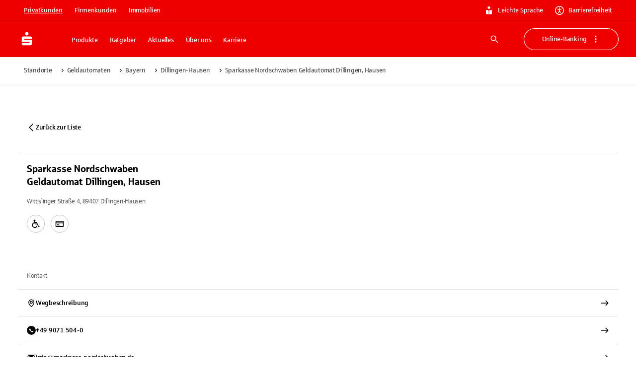

--- FILE ---
content_type: application/javascript; charset=UTF-8
request_url: https://www.sparkasse.de/_next/static/chunks/6de8b2739975f5c1.js
body_size: -665
content:
(globalThis.TURBOPACK||(globalThis.TURBOPACK=[])).push(["object"==typeof document?document.currentScript:void 0,409641,o=>{o.n(o.i(413389))}]);

--- FILE ---
content_type: application/javascript; charset=UTF-8
request_url: https://www.sparkasse.de/_next/static/chunks/b074a0fd5fae8350.js
body_size: 7958
content:
(globalThis.TURBOPACK||(globalThis.TURBOPACK=[])).push(["object"==typeof document?document.currentScript:void 0,602758,e=>{"use strict";var t=e.i(713149),r=e.i(46739);function i(e){return(0,r.default)("MuiDivider",e)}let o=(0,t.default)("MuiDivider",["root","absolute","fullWidth","inset","middle","flexItem","light","vertical","withChildren","withChildrenVertical","textAlignRight","textAlignLeft","wrapper","wrapperVertical"]);e.s(["default",0,o,"getDividerUtilityClass",()=>i])},837170,e=>{"use strict";e.i(350461);var t=e.i(191788),r=e.i(56206),i=e.i(600961),o=e.i(322138),l=e.i(314654),n=e.i(248157),a=e.i(602758),s=e.i(391398);let c=(0,o.styled)("div",{name:"MuiDivider",slot:"Root",overridesResolver:(e,t)=>{let{ownerState:r}=e;return[t.root,r.absolute&&t.absolute,t[r.variant],r.light&&t.light,"vertical"===r.orientation&&t.vertical,r.flexItem&&t.flexItem,r.children&&t.withChildren,r.children&&"vertical"===r.orientation&&t.withChildrenVertical,"right"===r.textAlign&&"vertical"!==r.orientation&&t.textAlignRight,"left"===r.textAlign&&"vertical"!==r.orientation&&t.textAlignLeft]}})((0,l.default)(({theme:e})=>({margin:0,flexShrink:0,borderWidth:0,borderStyle:"solid",borderColor:(e.vars||e).palette.divider,borderBottomWidth:"thin",variants:[{props:{absolute:!0},style:{position:"absolute",bottom:0,left:0,width:"100%"}},{props:{light:!0},style:{borderColor:e.alpha((e.vars||e).palette.divider,.08)}},{props:{variant:"inset"},style:{marginLeft:72}},{props:{variant:"middle",orientation:"horizontal"},style:{marginLeft:e.spacing(2),marginRight:e.spacing(2)}},{props:{variant:"middle",orientation:"vertical"},style:{marginTop:e.spacing(1),marginBottom:e.spacing(1)}},{props:{orientation:"vertical"},style:{height:"100%",borderBottomWidth:0,borderRightWidth:"thin"}},{props:{flexItem:!0},style:{alignSelf:"stretch",height:"auto"}},{props:({ownerState:e})=>!!e.children,style:{display:"flex",textAlign:"center",border:0,borderTopStyle:"solid",borderLeftStyle:"solid","&::before, &::after":{content:'""',alignSelf:"center"}}},{props:({ownerState:e})=>e.children&&"vertical"!==e.orientation,style:{"&::before, &::after":{width:"100%",borderTop:`thin solid ${(e.vars||e).palette.divider}`,borderTopStyle:"inherit"}}},{props:({ownerState:e})=>"vertical"===e.orientation&&e.children,style:{flexDirection:"column","&::before, &::after":{height:"100%",borderLeft:`thin solid ${(e.vars||e).palette.divider}`,borderLeftStyle:"inherit"}}},{props:({ownerState:e})=>"right"===e.textAlign&&"vertical"!==e.orientation,style:{"&::before":{width:"90%"},"&::after":{width:"10%"}}},{props:({ownerState:e})=>"left"===e.textAlign&&"vertical"!==e.orientation,style:{"&::before":{width:"10%"},"&::after":{width:"90%"}}}]}))),u=(0,o.styled)("span",{name:"MuiDivider",slot:"Wrapper",overridesResolver:(e,t)=>{let{ownerState:r}=e;return[t.wrapper,"vertical"===r.orientation&&t.wrapperVertical]}})((0,l.default)(({theme:e})=>({display:"inline-block",paddingLeft:`calc(${e.spacing(1)} * 1.2)`,paddingRight:`calc(${e.spacing(1)} * 1.2)`,whiteSpace:"nowrap",variants:[{props:{orientation:"vertical"},style:{paddingTop:`calc(${e.spacing(1)} * 1.2)`,paddingBottom:`calc(${e.spacing(1)} * 1.2)`}}]}))),d=t.forwardRef(function(e,t){let o=(0,n.useDefaultProps)({props:e,name:"MuiDivider"}),{absolute:l=!1,children:d,className:f,orientation:m="horizontal",component:h=d||"vertical"===m?"div":"hr",flexItem:p=!1,light:g=!1,role:y="hr"!==h?"separator":void 0,textAlign:v="center",variant:b="fullWidth",...x}=o,S={...o,absolute:l,component:h,flexItem:p,light:g,orientation:m,role:y,textAlign:v,variant:b},j=(e=>{let{absolute:t,children:r,classes:o,flexItem:l,light:n,orientation:s,textAlign:c,variant:u}=e;return(0,i.default)({root:["root",t&&"absolute",u,n&&"light","vertical"===s&&"vertical",l&&"flexItem",r&&"withChildren",r&&"vertical"===s&&"withChildrenVertical","right"===c&&"vertical"!==s&&"textAlignRight","left"===c&&"vertical"!==s&&"textAlignLeft"],wrapper:["wrapper","vertical"===s&&"wrapperVertical"]},a.getDividerUtilityClass,o)})(S);return(0,s.jsx)(c,{as:h,className:(0,r.default)(j.root,f),role:y,ref:t,ownerState:S,"aria-orientation":"separator"===y&&("hr"!==h||"vertical"===m)?m:void 0,...x,children:d?(0,s.jsx)(u,{className:j.wrapper,ownerState:S,children:d}):null})});d&&(d.muiSkipListHighlight=!0),e.s(["Divider",0,d],837170)},884047,e=>{"use strict";var t=e.i(391398),r=e.i(837170),i=e.i(673279);let o=i.default.getFixedT.bind(i.default)(null,"core","divider");e.s(["Divider",0,({variant:e,...i})=>{if("listicle"===e){let{displayNumber:l,...n}=i;return(0,t.jsx)(r.Divider,{variant:e,role:"presentation","aria-label":l?`${o("step")} ${l}`:"",...n,children:(0,t.jsx)("span",{"aria-hidden":!0,children:l})})}return(0,t.jsx)(r.Divider,{role:"separator",variant:e,"aria-hidden":!0,...i})}])},641887,e=>{"use strict";var t=e.i(56206);function r(e,r){if(!e)return r;function i(e,t){let r={};return Object.keys(t).forEach(i=>{var o;let l;o=t[i],l=i.charCodeAt(2),"o"===i[0]&&"n"===i[1]&&l>=65&&l<=90&&"function"==typeof o&&"function"==typeof e[i]&&(r[i]=(...r)=>{e[i](...r),t[i](...r)})}),r}if("function"==typeof e||"function"==typeof r)return o=>{let l="function"==typeof r?r(o):r,n="function"==typeof e?e({...o,...l}):e,a=(0,t.default)(o?.className,l?.className,n?.className),s=i(n,l);return{...l,...n,...s,...!!a&&{className:a},...l?.style&&n?.style&&{style:{...l.style,...n.style}},...l?.sx&&n?.sx&&{sx:[...Array.isArray(l.sx)?l.sx:[l.sx],...Array.isArray(n.sx)?n.sx:[n.sx]]}}};let o=i(e,r),l=(0,t.default)(r?.className,e?.className);return{...r,...e,...o,...!!l&&{className:l},...r?.style&&e?.style&&{style:{...r.style,...e.style}},...r?.sx&&e?.sx&&{sx:[...Array.isArray(r.sx)?r.sx:[r.sx],...Array.isArray(e.sx)?e.sx:[e.sx]]}}}e.s(["mergeSlotProps",()=>r],641887)},396768,e=>{"use strict";e.s(["default",0,function(e,t){for(var r=-1,i=Array(e);++r<e;)i[r]=t(r);return i}])},462790,578092,569314,744153,e=>{"use strict";var t=e.g&&e.g.Object===Object&&e.g;e.s(["default",0,t],578092);var r="object"==typeof self&&self&&self.Object===Object&&self,i=t||r||Function("return this")();e.s(["default",0,i],569314);var o=i.Symbol;e.s(["default",0,o],744153);var l=Object.prototype,n=l.hasOwnProperty,a=l.toString,s=o?o.toStringTag:void 0;let c=function(e){var t=n.call(e,s),r=e[s];try{e[s]=void 0;var i=!0}catch(e){}var o=a.call(e);return i&&(t?e[s]=r:delete e[s]),o};var u=Object.prototype.toString,d=o?o.toStringTag:void 0;e.s(["default",0,function(e){return null==e?void 0===e?"[object Undefined]":"[object Null]":d&&d in Object(e)?c(e):u.call(e)}],462790)},442355,e=>{"use strict";e.s(["default",0,function(e){return null!=e&&"object"==typeof e}])},355803,e=>{"use strict";var t=e.i(462790),r=e.i(442355);let i=function(e){return(0,r.default)(e)&&"[object Arguments]"==(0,t.default)(e)};var o=Object.prototype,l=o.hasOwnProperty,n=o.propertyIsEnumerable,a=i(function(){return arguments}())?i:function(e){return(0,r.default)(e)&&l.call(e,"callee")&&!n.call(e,"callee")};e.s(["default",0,a],355803)},46315,e=>{"use strict";var t=Array.isArray;e.s(["default",0,t])},987227,e=>{"use strict";e.s(["default",0,function(){return!1}],987227)},859592,e=>{"use strict";var t=/^(?:0|[1-9]\d*)$/;e.s(["default",0,function(e,r){var i=typeof e;return!!(r=null==r?0x1fffffffffffff:r)&&("number"==i||"symbol"!=i&&t.test(e))&&e>-1&&e%1==0&&e<r}])},455825,e=>{"use strict";e.s(["default",0,function(e){return"number"==typeof e&&e>-1&&e%1==0&&e<=0x1fffffffffffff}])},223547,632893,878524,e=>{"use strict";var t=e.i(462790),r=e.i(455825),i=e.i(442355),o={};o["[object Float32Array]"]=o["[object Float64Array]"]=o["[object Int8Array]"]=o["[object Int16Array]"]=o["[object Int32Array]"]=o["[object Uint8Array]"]=o["[object Uint8ClampedArray]"]=o["[object Uint16Array]"]=o["[object Uint32Array]"]=!0,o["[object Arguments]"]=o["[object Array]"]=o["[object ArrayBuffer]"]=o["[object Boolean]"]=o["[object DataView]"]=o["[object Date]"]=o["[object Error]"]=o["[object Function]"]=o["[object Map]"]=o["[object Number]"]=o["[object Object]"]=o["[object RegExp]"]=o["[object Set]"]=o["[object String]"]=o["[object WeakMap]"]=!1;let l=function(e){return function(t){return e(t)}};e.s(["default",0,l],632893),e.i(578092);var n=function(){try{return!1}catch(e){}}();e.s(["default",0,n],878524);var a=n&&n.isTypedArray,s=a?l(a):function(e){return(0,i.default)(e)&&(0,r.default)(e.length)&&!!o[(0,t.default)(e)]};e.s(["default",0,s],223547)},309131,e=>{"use strict";var t=e.i(396768),r=e.i(355803),i=e.i(46315),o=e.i(987227),l=e.i(859592),n=e.i(223547),a=Object.prototype.hasOwnProperty;e.s(["default",0,function(e,s){var c=(0,i.default)(e),u=!c&&(0,r.default)(e),d=!c&&!u&&(0,o.default)(e),f=!c&&!u&&!d&&(0,n.default)(e),m=c||u||d||f,h=m?(0,t.default)(e.length,String):[],p=h.length;for(var g in e)(s||a.call(e,g))&&!(m&&("length"==g||d&&("offset"==g||"parent"==g)||f&&("buffer"==g||"byteLength"==g||"byteOffset"==g)||(0,l.default)(g,p)))&&h.push(g);return h}])},576061,e=>{"use strict";e.s(["default",0,function(e){var t=typeof e;return null!=e&&("object"==t||"function"==t)}])},122709,e=>{"use strict";var t=Object.prototype;e.s(["default",0,function(e){var r=e&&e.constructor;return e===("function"==typeof r&&r.prototype||t)}])},404678,e=>{"use strict";var t=e.i(576061),r=e.i(122709);let i=function(e){var t=[];if(null!=e)for(var r in Object(e))t.push(r);return t};var o=Object.prototype.hasOwnProperty;e.s(["default",0,function(e){if(!(0,t.default)(e))return i(e);var l=(0,r.default)(e),n=[];for(var a in e)"constructor"==a&&(l||!o.call(e,a))||n.push(a);return n}],404678)},762211,e=>{"use strict";var t=e.i(462790),r=e.i(576061);e.s(["default",0,function(e){if(!(0,r.default)(e))return!1;var i=(0,t.default)(e);return"[object Function]"==i||"[object GeneratorFunction]"==i||"[object AsyncFunction]"==i||"[object Proxy]"==i}])},574086,e=>{"use strict";var t=e.i(762211),r=e.i(455825);e.s(["default",0,function(e){return null!=e&&(0,r.default)(e.length)&&!(0,t.default)(e)}])},21869,e=>{"use strict";var t=e.i(309131),r=e.i(404678),i=e.i(574086);e.s(["default",0,function(e){return(0,i.default)(e)?(0,t.default)(e,!0):(0,r.default)(e)}])},455990,e=>{"use strict";var t=e.i(391398),r=e.i(17931),i=e.i(746252),o=e.i(191788);let l=(0,o.createContext)({mode:"light"});e.s(["ThemeContextProvider",0,({children:e,createLightTheme:n,createDarkTheme:a,themeMode:s})=>{let[c,u]=(0,o.useState)("dark"===s?"dark":"light"),d=(0,r.useMediaQuery)("(prefers-color-scheme: dark)",{noSsr:!0});(0,o.useEffect)(()=>{d&&"dark"!==c&&"system"===s&&u("dark"),d||"dark"!==c||"system"!==s||u("light")},[d]);let f=(0,o.useMemo)(()=>"dark"===c?a():"light"===c?n():void 0,[a,n,c]),m=(0,o.useMemo)(()=>({mode:c,createLightTheme:n,createDarkTheme:a}),[a,n,c]);return(0,t.jsx)(l.Provider,{value:m,children:(0,t.jsx)(i.ThemeProvider,{theme:f,children:e},c)})},"useThemeContext",0,()=>(0,o.useContext)(l)])},17931,e=>{"use strict";e.i(350461);var t=e.i(191788),r=e.i(878522),i=e.i(766344),i=i,o=e.i(264993);let l={...t}.useSyncExternalStore;function n(e={}){let{themeId:a}=e;return function(e,n={}){let s=(0,o.default)();s&&a&&(s=s[a]||s);let c="undefined"!=typeof window&&void 0!==window.matchMedia,{defaultMatches:u=!1,matchMedia:d=c?window.matchMedia:null,ssrMatchMedia:f=null,noSsr:m=!1}=(0,i.default)({name:"MuiUseMediaQuery",props:n,theme:s}),h="function"==typeof e?e(s):e;return(h=h.replace(/^@media( ?)/m,"")).includes("print")&&console.warn("MUI: You have provided a `print` query to the `useMediaQuery` hook.\nUsing the print media query to modify print styles can lead to unexpected results.\nConsider using the `displayPrint` field in the `sx` prop instead.\nMore information about `displayPrint` on our docs: https://mui.com/system/display/#display-in-print."),(void 0!==l?function(e,r,i,o,n){let a=t.useCallback(()=>r,[r]),s=t.useMemo(()=>{if(n&&i)return()=>i(e).matches;if(null!==o){let{matches:t}=o(e);return()=>t}return a},[a,e,o,n,i]),[c,u]=t.useMemo(()=>{if(null===i)return[a,()=>()=>{}];let t=i(e);return[()=>t.matches,e=>(t.addEventListener("change",e),()=>{t.removeEventListener("change",e)})]},[a,i,e]);return l(u,c,s)}:function(e,i,o,l,n){let[a,s]=t.useState(()=>n&&o?o(e).matches:l?l(e).matches:i);return(0,r.default)(()=>{if(!o)return;let t=o(e),r=()=>{s(t.matches)};return r(),t.addEventListener("change",r),()=>{t.removeEventListener("change",r)}},[e,o]),a})(h,u,d,f,m)}}n();let a=n({themeId:e.i(876538).default});e.s(["useMediaQuery",0,a],17931)},746252,e=>{"use strict";var t=e.i(191788);e.i(350461);let r=t.createContext(null);function i(){return t.useContext(r)}let o="function"==typeof Symbol&&Symbol.for?Symbol.for("mui.nested"):"__THEME_NESTED__";var l=e.i(391398);let n=function(e){let{children:n,theme:a}=e,s=i(),c=t.useMemo(()=>{var e,t;let r=null===s?{...a}:(e=s,"function"==typeof(t=a)?t(e):{...e,...t});return null!=r&&(r[o]=null!==s),r},[a,s]);return(0,l.jsx)(r.Provider,{value:c,children:n})};var a=e.i(622516),s=e.i(264993),c=e.i(257589),u=e.i(908870),d=e.i(878522),f=e.i(397659),m=e.i(48227);let h={};function p(e,r,i,o=!1){return t.useMemo(()=>{let t=e&&r[e]||r;if("function"==typeof i){let l=i(t),n=e?{...r,[e]:l}:l;return o?()=>n:n}return e?{...r,[e]:i}:{...r,...i}},[e,r,i,o])}let g=function(e){let{children:t,theme:r,themeId:o}=e,g=(0,s.default)(h),y=i()||h,v=p(o,g,r),b=p(o,y,r,!0),x="rtl"===(o?v[o]:v).direction,S=function(e){let t=(0,s.default)(),r=(0,f.default)()||"",{modularCssLayers:i}=e,o="mui.global, mui.components, mui.theme, mui.custom, mui.sx";return(o=i&&null===t?"string"==typeof i?i.replace(/mui(?!\.)/g,o):`@layer ${o};`:"",(0,d.default)(()=>{let e=document.querySelector("head");if(!e)return;let t=e.firstChild;if(o){if(t&&t.hasAttribute?.("data-mui-layer-order")&&t.getAttribute("data-mui-layer-order")===r)return;let i=document.createElement("style");i.setAttribute("data-mui-layer-order",r),i.textContent=o,e.prepend(i)}else e.querySelector(`style[data-mui-layer-order="${r}"]`)?.remove()},[o,r]),o)?(0,l.jsx)(m.default,{styles:o}):null}(v);return(0,l.jsx)(n,{theme:b,children:(0,l.jsx)(a.ThemeContext.Provider,{value:v,children:(0,l.jsx)(c.default,{value:x,children:(0,l.jsxs)(u.default,{value:o?v[o].components:v.components,children:[S,t]})})})})};var y=e.i(876538);function v({theme:e,...t}){let r=y.default in e?e[y.default]:void 0;return(0,l.jsx)(g,{...t,themeId:r?y.default:void 0,theme:r||e})}var b=e.i(904477),x=e.i(487846);let S="mode",j="color-scheme";function w(){}let C=({key:e,storageWindow:t})=>(t||"undefined"==typeof window||(t=window),{get(r){let i;if("undefined"!=typeof window){if(!t)return r;try{i=t.localStorage.getItem(e)}catch{}return i||r}},set:r=>{if(t)try{t.localStorage.setItem(e,r)}catch{}},subscribe:r=>{if(!t)return w;let i=t=>{let i=t.newValue;t.key===e&&r(i)};return t.addEventListener("storage",i),()=>{t.removeEventListener("storage",i)}}});function k(){}function M(e){if("undefined"!=typeof window&&"function"==typeof window.matchMedia&&"system"===e)return window.matchMedia("(prefers-color-scheme: dark)").matches?"dark":"light"}function A(e,t){return"light"===e.mode||"system"===e.mode&&"light"===e.systemMode?t("light"):"dark"===e.mode||"system"===e.mode&&"dark"===e.systemMode?t("dark"):void 0}var $=e.i(236738),T=e.i(430563);let{CssVarsProvider:E,useColorScheme:L,getInitColorSchemeScript:O}=function(e){let{themeId:r,theme:o={},modeStorageKey:n=S,colorSchemeStorageKey:a=j,disableTransitionOnChange:s=!1,defaultColorScheme:c,resolveTheme:u}=e,f={allColorSchemes:[],colorScheme:void 0,darkColorScheme:void 0,lightColorScheme:void 0,mode:void 0,setColorScheme:()=>{},setMode:()=>{},systemMode:void 0},m=t.createContext(void 0),h={},p={},y="string"==typeof c?c:c.light,v="string"==typeof c?c:c.dark;return{CssVarsProvider:function(e){let{children:f,theme:y,modeStorageKey:v=n,colorSchemeStorageKey:b=a,disableTransitionOnChange:w=s,storageManager:$,storageWindow:T="undefined"==typeof window?void 0:window,documentNode:E="undefined"==typeof document?void 0:document,colorSchemeNode:L="undefined"==typeof document?void 0:document.documentElement,disableNestedContext:O=!1,disableStyleSheetGeneration:I=!1,defaultMode:P="system",forceThemeRerender:D=!1,noSsr:R}=e,B=t.useRef(!1),V=i(),U=t.useContext(m),N=!!U&&!O,W=t.useMemo(()=>y||("function"==typeof o?o():o),[y]),F=W[r],K=F||W,{colorSchemes:_=h,components:q=p,cssVarPrefix:z}=K,G=Object.keys(_).filter(e=>!!_[e]).join(","),H=t.useMemo(()=>G.split(","),[G]),Q="string"==typeof c?c:c.light,Y="string"==typeof c?c:c.dark,J=_[Q]&&_[Y]?P:_[K.defaultColorScheme]?.palette?.mode||K.palette?.mode,{mode:X,setMode:Z,systemMode:ee,lightColorScheme:et,darkColorScheme:er,colorScheme:ei,setColorScheme:eo}=function(e){let{defaultMode:r="light",defaultLightColorScheme:i,defaultDarkColorScheme:o,supportedColorSchemes:l=[],modeStorageKey:n=S,colorSchemeStorageKey:a=j,storageWindow:s="undefined"==typeof window?void 0:window,storageManager:c=C,noSsr:u=!1}=e,d=l.join(","),f=l.length>1,m=t.useMemo(()=>c?.({key:n,storageWindow:s}),[c,n,s]),h=t.useMemo(()=>c?.({key:`${a}-light`,storageWindow:s}),[c,a,s]),p=t.useMemo(()=>c?.({key:`${a}-dark`,storageWindow:s}),[c,a,s]),[g,y]=t.useState(()=>{let e=m?.get(r)||r,t=h?.get(i)||i,l=p?.get(o)||o;return{mode:e,systemMode:M(e),lightColorScheme:t,darkColorScheme:l}}),[v,b]=t.useState(u||!f);t.useEffect(()=>{b(!0)},[]);let x=A(g,e=>"light"===e?g.lightColorScheme:"dark"===e?g.darkColorScheme:void 0),w=t.useCallback(e=>{y(t=>{if(e===t.mode)return t;let i=e??r;return m?.set(i),{...t,mode:i,systemMode:M(i)}})},[m,r]),$=t.useCallback(e=>{e?"string"==typeof e?e&&!d.includes(e)?console.error(`\`${e}\` does not exist in \`theme.colorSchemes\`.`):y(t=>{let r={...t};return A(t,t=>{"light"===t&&(h?.set(e),r.lightColorScheme=e),"dark"===t&&(p?.set(e),r.darkColorScheme=e)}),r}):y(t=>{let r={...t},l=null===e.light?i:e.light,n=null===e.dark?o:e.dark;return l&&(d.includes(l)?(r.lightColorScheme=l,h?.set(l)):console.error(`\`${l}\` does not exist in \`theme.colorSchemes\`.`)),n&&(d.includes(n)?(r.darkColorScheme=n,p?.set(n)):console.error(`\`${n}\` does not exist in \`theme.colorSchemes\`.`)),r}):y(e=>(h?.set(i),p?.set(o),{...e,lightColorScheme:i,darkColorScheme:o}))},[d,h,p,i,o]),T=t.useCallback(e=>{"system"===g.mode&&y(t=>{let r=e?.matches?"dark":"light";return t.systemMode===r?t:{...t,systemMode:r}})},[g.mode]),E=t.useRef(T);return E.current=T,t.useEffect(()=>{if("function"!=typeof window.matchMedia||!f)return;let e=(...e)=>E.current(...e),t=window.matchMedia("(prefers-color-scheme: dark)");return t.addListener(e),e(t),()=>{t.removeListener(e)}},[f]),t.useEffect(()=>{if(f){let e=m?.subscribe(e=>{(!e||["light","dark","system"].includes(e))&&w(e||r)})||k,t=h?.subscribe(e=>{(!e||d.match(e))&&$({light:e})})||k,i=p?.subscribe(e=>{(!e||d.match(e))&&$({dark:e})})||k;return()=>{e(),t(),i()}}},[$,w,d,r,s,f,m,h,p]),{...g,mode:v?g.mode:void 0,systemMode:v?g.systemMode:void 0,colorScheme:v?x:void 0,setMode:w,setColorScheme:$}}({supportedColorSchemes:H,defaultLightColorScheme:Q,defaultDarkColorScheme:Y,modeStorageKey:v,colorSchemeStorageKey:b,defaultMode:J,storageManager:$,storageWindow:T,noSsr:R}),el=X,en=ei;N&&(el=U.mode,en=U.colorScheme);let ea=en||K.defaultColorScheme;K.vars&&!D&&(ea=K.defaultColorScheme);let es=t.useMemo(()=>{let e=K.generateThemeVars?.()||K.vars,t={...K,components:q,colorSchemes:_,cssVarPrefix:z,vars:e};if("function"==typeof t.generateSpacing&&(t.spacing=t.generateSpacing()),ea){let e=_[ea];e&&"object"==typeof e&&Object.keys(e).forEach(r=>{e[r]&&"object"==typeof e[r]?t[r]={...t[r],...e[r]}:t[r]=e[r]})}return u?u(t):t},[K,ea,q,_,z]),ec=K.colorSchemeSelector;(0,d.default)(()=>{if(en&&L&&ec&&"media"!==ec){let e=ec;if("class"===ec&&(e=".%s"),"data"===ec&&(e="[data-%s]"),ec?.startsWith("data-")&&!ec.includes("%s")&&(e=`[${ec}="%s"]`),e.startsWith("."))L.classList.remove(...H.map(t=>e.substring(1).replace("%s",t))),L.classList.add(e.substring(1).replace("%s",en));else{let t=e.replace("%s",en).match(/\[([^\]]+)\]/);if(t){let[e,r]=t[1].split("=");r||H.forEach(t=>{L.removeAttribute(e.replace(en,t))}),L.setAttribute(e,r?r.replace(/"|'/g,""):"")}else L.setAttribute(e,en)}}},[en,ec,L,H]),t.useEffect(()=>{let e;if(w&&B.current&&E){let t=E.createElement("style");t.appendChild(E.createTextNode("*{-webkit-transition:none!important;-moz-transition:none!important;-o-transition:none!important;-ms-transition:none!important;transition:none!important}")),E.head.appendChild(t),window.getComputedStyle(E.body),e=setTimeout(()=>{E.head.removeChild(t)},1)}return()=>{clearTimeout(e)}},[en,w,E]),t.useEffect(()=>(B.current=!0,()=>{B.current=!1}),[]);let eu=t.useMemo(()=>({allColorSchemes:H,colorScheme:en,darkColorScheme:er,lightColorScheme:et,mode:el,setColorScheme:eo,setMode:Z,systemMode:ee}),[H,en,er,et,el,eo,Z,ee,es.colorSchemeSelector]),ed=!0;(I||!1===K.cssVariables||N&&V?.cssVarPrefix===z)&&(ed=!1);let ef=(0,l.jsxs)(t.Fragment,{children:[(0,l.jsx)(g,{themeId:F?r:void 0,theme:es,children:f}),ed&&(0,l.jsx)(x.GlobalStyles,{styles:es.generateStyleSheets?.()||[]})]});return N?ef:(0,l.jsx)(m.Provider,{value:eu,children:ef})},useColorScheme:()=>t.useContext(m)||f,getInitColorSchemeScript:e=>(function(e){let{defaultMode:t="system",defaultLightColorScheme:r="light",defaultDarkColorScheme:i="dark",modeStorageKey:o=S,colorSchemeStorageKey:n=j,attribute:a="data-color-scheme",colorSchemeNode:s="document.documentElement",nonce:c}=e||{},u="",d=a;if("class"===a&&(d=".%s"),"data"===a&&(d="[data-%s]"),d.startsWith(".")){let e=d.substring(1);u+=`${s}.classList.remove('${e}'.replace('%s', light), '${e}'.replace('%s', dark));
      ${s}.classList.add('${e}'.replace('%s', colorScheme));`}let f=d.match(/\[([^[\]]+)\]/);if(f){let[e,t]=f[1].split("=");t||(u+=`${s}.removeAttribute('${e}'.replace('%s', light));
      ${s}.removeAttribute('${e}'.replace('%s', dark));`),u+=`
      ${s}.setAttribute('${e}'.replace('%s', colorScheme), ${t?`${t}.replace('%s', colorScheme)`:'""'});`}else u+=`${s}.setAttribute('${d}', colorScheme);`;return(0,l.jsx)("script",{suppressHydrationWarning:!0,nonce:"undefined"==typeof window?c:"",dangerouslySetInnerHTML:{__html:`(function() {
try {
  let colorScheme = '';
  const mode = localStorage.getItem('${o}') || '${t}';
  const dark = localStorage.getItem('${n}-dark') || '${i}';
  const light = localStorage.getItem('${n}-light') || '${r}';
  if (mode === 'system') {
    // handle system mode
    const mql = window.matchMedia('(prefers-color-scheme: dark)');
    if (mql.matches) {
      colorScheme = dark
    } else {
      colorScheme = light
    }
  }
  if (mode === 'light') {
    colorScheme = light;
  }
  if (mode === 'dark') {
    colorScheme = dark;
  }
  if (colorScheme) {
    ${u}
  }
} catch(e){}})();`}},"mui-color-scheme-init")})({colorSchemeStorageKey:a,defaultLightColorScheme:y,defaultDarkColorScheme:v,modeStorageKey:n,...e})}}({themeId:y.default,theme:()=>(0,$.default)({cssVariables:!0}),colorSchemeStorageKey:"mui-color-scheme",modeStorageKey:"mui-mode",defaultColorScheme:{light:"light",dark:"dark"},resolveTheme:e=>{let t={...e,typography:(0,T.default)(e.palette,e.typography)};return t.unstable_sx=function(e){return(0,b.default)({sx:e,theme:this})},t}});function I({theme:e,...r}){let i=t.useMemo(()=>{if("function"==typeof e)return e;let t=y.default in e?e[y.default]:e;return"colorSchemes"in t?null:"vars"in t?e:{...e,vars:null}},[e]);return i?(0,l.jsx)(v,{theme:i,...r}):(0,l.jsx)(E,{theme:e,...r})}e.s(["ThemeProvider",()=>I],746252)},276472,e=>{"use strict";var t=e.i(391398),r=e.i(622516),i=e.i(951675),o=e.i(806798),l=e.i(496488),n=e.i(56206),a=e.i(191788),s=e.i(455990),c=e.i(562112);function u(e){switch(e){case"info":return{iconColor:"text.primary",overlineColor:"text.accent",bgcolor:"advice.info"};case"success":return{iconColor:"text.success",overlineColor:"text.success",bgcolor:"advice.success"};case"warning":return{iconColor:"text.warning",overlineColor:"text.warning",bgcolor:"advice.warning"};case"error":return{iconColor:"text.error",overlineColor:"text.error",bgcolor:"advice.error"};default:throw Error(`Unknown variant: ${e}`)}}let d=({children:e,overline:r,variant:l,icon:n,button:s,size:d="large"})=>{let f=(0,a.useMemo)(()=>"large"===d?{xs:5,lg:6}:{xs:4,md:5},[d]),m=(0,a.useMemo)(()=>"large"==d?{xs:"18px",lg:"36px"}:{xs:"18px",lg:"24px"},[d]),h=(0,a.useMemo)(()=>"large"===d?{xs:5,lg:6}:{xs:3,lg:4},[d]),{overlineColor:p,iconColor:g}=(0,a.useMemo)(()=>u(l),[l]);return(0,t.jsxs)(i.Box,{display:"grid",gridTemplateColumns:n?"auto 1fr":"1fr",columnGap:f,rowGap:h,children:[r&&(0,t.jsxs)(t.Fragment,{children:[n&&(0,t.jsx)("div",{}),(0,t.jsx)(c.Typography,{variant:"h6",component:"div",color:p,children:r})]}),n&&(0,t.jsx)(i.Box,{color:g,fontSize:m,children:(0,a.cloneElement)(n,{fontSize:"inherit"})}),(0,t.jsxs)(o.Stack,{direction:"column",gap:{xs:6,lg:8},children:[(0,t.jsx)(o.Stack,{direction:"column",spacing:h,color:"text.primary",children:e}),s&&(0,t.jsx)(i.Box,{children:s})]})]})};e.s(["AdviceBox",0,({children:e,overline:o,variant:c,icon:f,button:m,size:h="large",...p})=>{let g=(0,a.useMemo)(()=>({xs:"9px",lg:"12px"}),[]),y=(0,a.useMemo)(()=>"large"===h?{xs:8,lg:10}:{xs:5,lg:6},[h]),{bgcolor:v}=(0,a.useMemo)(()=>u(c),[c]),{createLightTheme:b}=(0,s.useThemeContext)(),x=(0,l.useTheme)(),S=(0,a.useMemo)(()=>b?b():x,[b,x]);return(0,t.jsx)(i.Box,{bgcolor:v,borderRadius:g,p:y,className:(0,n.clsx)("PortalsAdviceBox-root"),role:"status",...p,children:(0,t.jsx)(r.ThemeContext,{value:S,children:(0,t.jsx)(d,{variant:c,icon:f,overline:o,size:h,button:m,children:e})})})},"AdviceBoxInner",0,d])}]);